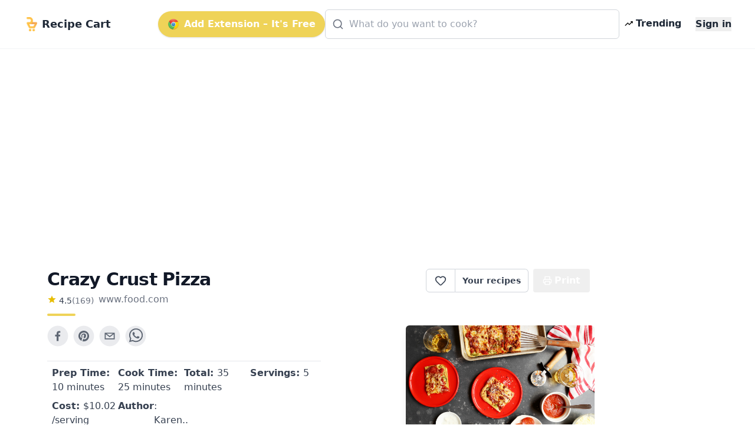

--- FILE ---
content_type: text/html; charset=utf-8
request_url: https://getrecipecart.com/recipe/crazy-crust-pizza/5fa08b92d174439f6d241502
body_size: 10780
content:
<!DOCTYPE html><html lang="en" class="scroll-smooth"><head><meta charSet="utf-8" data-next-head=""/><meta name="viewport" content="width=device-width" data-next-head=""/><script async="" type="text/javascript" src="https://pagead2.googlesyndication.com/pagead/js/adsbygoogle.js?client=ca-pub-4265365212624869" crossorigin="anonymous"></script><link rel="icon" href="/cartyellow.png" data-next-head=""/><meta property="twitter:creator" content="@get_recipe" data-next-head=""/><meta name="twitter:card" content="summary" data-next-head=""/><meta name="twitter:site" content="@get_recipe" data-next-head=""/><meta name="twitter:creator" content="@get_recipe" data-next-head=""/><meta property="og:type" content="website" data-next-head=""/><meta property="og:locale" content="en_US" data-next-head=""/><title data-next-head="">Crazy Crust Pizza | Recipe Cart | Recipe Cart</title><meta name="robots" content="index,follow" data-next-head=""/><meta property="og:title" content="Crazy Crust Pizza" data-next-head=""/><meta property="og:description" content="Whenever you need pizza quick, this is the recipe to go for! It is not a traditional yeast dough crust...it actually starts out with a batter that turns into a crust. It is extremely easy to prepare, very good and you could probably have it done and on your table before the pizza parlor could :)" data-next-head=""/><meta property="og:url" content="https://getrecipecart.com/recipe/crazy-crust-pizza/5fa08b92d174439f6d241502" data-next-head=""/><meta property="og:image" content="https://img.sndimg.com/food/image/upload/q_92,fl_progressive,w_1200,c_scale/v1/img/recipes/29/00/2/xQdf3FbsQb24BAdiLjrZ_0S9A2334.jpg" data-next-head=""/><meta property="og:site_name" content="Recipe Cart" data-next-head=""/><link rel="canonical" href="https://getrecipecart.com/recipe/crazy-crust-pizza/5fa08b92d174439f6d241502" data-next-head=""/><link rel="preconnect" href="https://fonts.gstatic.com"/><link rel="preload" href="/_next/static/css/b09087770a1cf5eb.css" as="style"/><script type="application/ld+json" data-next-head="">{"@context":"https://schema.org","@type":"Recipe","name":"Crazy Crust Pizza","description":"Whenever you need pizza quick, this is the recipe to go for! It is not a traditional yeast dough crust...it actually starts out with a batter that turns into a crust. It is extremely easy to prepare, very good and you could probably have it done and on your table before the pizza parlor could :)","datePublished":"2002-05-21T22:19Z","prepTime":"P0DT10M","cookTime":"P0DT25M","totalTime":"P0DT35M","keywords":["lunchsnacks","pork","grains","cheese","vegetable","meat","kid-friendly","less-60-mins","oven","beginner-cook","easy"],"author":[{"@type":"Person","name":"Karen.."}],"image":["https://img.sndimg.com/food/image/upload/q_92,fl_progressive,w_1200,c_scale/v1/img/recipes/29/00/2/xQdf3FbsQb24BAdiLjrZ_0S9A2334.jpg"],"aggregateRating":{"@type":"AggregateRating","ratingCount":169,"ratingValue":4.5},"recipeIngredient":["1   cup    flour","1   teaspoon    salt","1   teaspoon    oregano","1/8  teaspoon    black pepper","2   large    eggs","2/3  cup    milk","1   lb    ground beef or 1   lb    bulk Italian sausage, cooked and drained","1   small    onion, chopped fine","1/2  cup    sliced mushrooms (optional)","1 1/2  cups    pizza sauce or 1 1/2  cups    spaghetti sauce","2   cups    pre-shredded mozzarella cheese or 2   cups    pizza cheese"],"recipeInstructions":[{"@type":"HowToStep","text":"Preheat oven to 400 degrees."},{"@type":"HowToStep","text":"Grease and flour a pizza pan or 10 x 15 baking sheet (with sides)."},{"@type":"HowToStep","text":"Combine flour, salt, oregano, pepper, eggs and milk and mix well."},{"@type":"HowToStep","text":"Pour batter in pan and tilt pan around until bottom of pan is evenly coated."},{"@type":"HowToStep","text":"Sprinkle the cooked meat, onions and mushrooms over the batter."},{"@type":"HowToStep","text":"Bake for 20 minutes."},{"@type":"HowToStep","text":"Remove from oven and drizzle on pizza sauce."},{"@type":"HowToStep","text":"Sprinkle evenly with cheese."},{"@type":"HowToStep","text":"Bake for about 5 more minutes, or until cheese is bubbling."},{"@type":"HowToStep","text":"Slice and serve!"}]}</script><link href="https://fonts.googleapis.com/css?family=Source+Sans+Pro:400,700&amp;display=optional" rel="stylesheet"/><link href="https://fonts.googleapis.com/css2?family=Noto+Serif:wght@400;700&amp;display=swap" rel="stylesheet"/><link rel="stylesheet" href="/_next/static/css/b09087770a1cf5eb.css" data-n-g=""/><noscript data-n-css=""></noscript><script defer="" noModule="" src="/_next/static/chunks/polyfills-42372ed130431b0a.js"></script><script src="/_next/static/chunks/webpack-a339f4a57035852b.js" defer=""></script><script src="/_next/static/chunks/framework-14421c4268f5ae5e.js" defer=""></script><script src="/_next/static/chunks/main-f5c7413ac9cc4169.js" defer=""></script><script src="/_next/static/chunks/pages/_app-ae1a03ecd0322aa1.js" defer=""></script><script src="/_next/static/chunks/c455ed54-e645c4e9f8f4c9b2.js" defer=""></script><script src="/_next/static/chunks/988-ddf9509763b386a8.js" defer=""></script><script src="/_next/static/chunks/pages/recipe/%5B...params%5D-938f6033a4798493.js" defer=""></script><script src="/_next/static/QjkKsAnAvbn1QTH8MFusW/_buildManifest.js" defer=""></script><script src="/_next/static/QjkKsAnAvbn1QTH8MFusW/_ssgManifest.js" defer=""></script></head><body><link rel="preload" as="image" href="/cartyellow.png"/><link rel="preload" as="image" href="/chrome.png"/><link rel="preload" as="image" href="/trendingDark48.png"/><link rel="preload" as="image" href="/instacart-carrot.png"/><link rel="preload" as="image" href="/cartyellow48.png"/><div id="__next"><div><div><div class="Toastify"></div><div class="relative min-h-screen"><div id="content-wrap" class="flex flex-col justify-center items-center pt-18 pb-0 sm:pb-32"><nav id="header" class="no-print hidden md:flex fixed w-full z-10 top-0 bg-white/80 backdrop-blur supports-[backdrop-filter]:bg-white/60 text-gray-800 border-b border-gray-100"><div class="mx-auto w-full max-w-7xl  px-2 sm:px-4 md:px-6 lg:px-8 py-2"><div class="w-full flex flex-nowrap items-center justify-between py-2 z-10"><div class="pl-2 inline-flex items-center justify-start sm:flex-1"><a class="flex flex-nowrap items-center cursor-pointer whitespace-nowrap font-bold text-lg sm:text-2xl mr-1" href="/"><img class="mr-2 h-6" src="/cartyellow.png" alt="Recipe Cart"/><span class="text-xs sm:text-lg">Recipe Cart</span></a></div><div class="flex-grow z-20 px-2" id="nav-content"><ul class="flex flex-1 items-center justify-end gap-2 sm:gap-4"><button id="navAction" class="hidden lg:inline-flex mx-0 items-center bg-bgyellow text-white font-bold rounded-full py-2.5 px-4 shadow hover:shadow-md"><img class="h-5 mr-2 hidden lg:flex" src="/chrome.png" alt="Chrome logo"/>Add Extension – It&#x27;s Free</button><li class="hidden lg:flex flex-1 justify-center"><div class="w-full max-w-xl"><div class="relative transition-all w-full text-gray-800"><svg xmlns="http://www.w3.org/2000/svg" width="20" height="20" viewBox="0 0 24 24" fill="none" stroke="currentColor" stroke-width="2" stroke-linecap="round" stroke-linejoin="round" class="lucide lucide-search absolute left-3 top-1/2 transform -translate-y-1/2 text-gray-500 pointer-events-none z-10" aria-hidden="true"><path d="m21 21-4.34-4.34"></path><circle cx="11" cy="11" r="8"></circle></svg><form action="#"><div role="combobox" aria-haspopup="listbox" aria-owns="react-autowhatever-autosuggest" aria-expanded="false" class="relative w-full"><input type="text" autoComplete="off" aria-autocomplete="list" aria-controls="react-autowhatever-autosuggest" class="w-full pl-10 pr-10 py-3 rounded-md border border-gray-300 placeholder-gray-400 focus:outline-none focus:ring-2 focus:ring-bgyellow focus:border-bgyellow text-base" placeholder="What do you want to cook?" autoCapitalize="off" autoCorrect="off" value=""/><div id="react-autowhatever-autosuggest" role="listbox" class="w-full"></div></div></form></div></div></li><li><a class="text-gray-800 hover:text-gray-900 inline-flex items-center px-2 font-semibold no-underline cursor-pointer whitespace-nowrap" href="/popular"><img class="flex h-4 mr-1" src="/trendingDark48.png" alt="Trending"/><span class="flex text-xs sm:text-base">Trending</span></a></li><li><a class="hidden sm:inline-block text-gray-800 hover:text-gray-900 text-xs sm:text-base ml-4 font-semibold no-underline outline-none"><button class="font-bold">Sign in</button></a></li></ul></div></div></div><hr class="border-b border-gray-100 opacity-25 my-0 py-0"/></nav><div class="mx-auto w-full max-w-7xl pt-8 sm:pt-16 md:pt-20 px-2 sm:px-4 md:px-6 lg:px-8 w-full flex flex-row"><div class="flex-1 order-1 min-w-0"><div class="no-print my-4" style="display:flex;justify-content:center"><ins class="adsbygoogle" style="display:block;margin:16px 0px;width:100%;min-height:150px" data-ad-client="ca-pub-4265365212624869" data-ad-slot="3880067852" data-ad-format="auto" data-full-width-responsive="true"></ins></div><div class="flex flex-col pt-8 md:max-w-3xl lg:max-w-5xl text-left px-4 sm:px-12 w-full" id="print"><div class="flex w-full sm:flex-row justify-between items-center sm:items-start sm:mb-2"><div class="flex items-start justify-start flex-col mb-2"><h1 class="text-left font-bold tracking-tight text-2xl sm:text-3xl text-gray-900 flex-grow">Crazy Crust Pizza</h1><div class="flex flex-row items-center mt-1"><div class="flex flex-col items-center mr-2"><div class="flex flex-row"><svg xmlns="http://www.w3.org/2000/svg" width="16px" height="16px" viewBox="0 0 24 24" style="cursor:pointerEvent;pointer-events:none"><g class="nc-icon-wrapper" fill="#e7bd02"><path d="M12 17.27L18.18 21l-1.64-7.03L22 9.24l-7.19-.61L12 2 9.19 8.63 2 9.24l5.46 4.73L5.82 21z"></path></g></svg><p class="ml-1 text-left text-sm text-gray-700">4.5</p><p href="#" class="text-left text-sm text-gray-500">(<!-- -->169<!-- -->)</p></div></div><span class="no-print text-sm sm:text-base mb-1 text-gray-500 hover:text-gray-700 underline-offset-2 hover:underline lowercase cursor-pointer">www.food.com</span></div><div class="h-1 w-12 bg-bgyellow rounded mt-2"></div></div><div class="hidden sm:flex sm:items-start"><div class="flex items-center print:hidden"><div class="h-10 inline-flex items-center font-semibold text-sm border border-gray-300 text-gray-700 py-2 px-3 rounded-l-md bg-white hover:bg-gray-50 focus:outline-none"><div class="flex items-center justify-center cursor-pointer text-gray-700 w-6 h-6 undefined"><svg xmlns="http://www.w3.org/2000/svg" width="20" height="20" viewBox="0 0 24 24" fill="none" stroke="currentColor" stroke-width="2" stroke-linecap="round" stroke-linejoin="round" class="lucide lucide-heart transition-all duration-150" aria-hidden="true"><path d="M2 9.5a5.5 5.5 0 0 1 9.591-3.676.56.56 0 0 0 .818 0A5.49 5.49 0 0 1 22 9.5c0 2.29-1.5 4-3 5.5l-5.492 5.313a2 2 0 0 1-3 .019L5 15c-1.5-1.5-3-3.2-3-5.5"></path></svg></div><div id="favorites-popup" class="hidden  bg-white shadow-xl mt-3 block z-50 font-normal leading-normal text-sm text-left no-underline break-words rounded-lg h-auto" style="width:260px"><div><div class="bg-white text-gray-900 font-semibold p-3 rounded-t-lg flex justify-between items-center">Recipe saved<button type="button" class="p-1 rounded hover:bg-gray-100" aria-label="Close"><svg xmlns="http://www.w3.org/2000/svg" width="16" height="16" viewBox="0 0 24 24" fill="none" stroke="currentColor" stroke-width="2" stroke-linecap="round" stroke-linejoin="round" class="lucide lucide-x" aria-hidden="true"><path d="M18 6 6 18"></path><path d="m6 6 12 12"></path></svg></button></div><div class="px-3 mt-2 mb-2"><p class="text-xs font-semibold uppercase tracking-wide text-gray-600">Your folders</p></div><div class="px-3 mt-1 mb-2 text-xs text-gray-500">No folders yet. Create one to organize this recipe.</div><div class="px-3 mt-3 mb-1 border-t border-gray-100 pt-3"><button type="button" class="flex items-center gap-2 text-sm text-gray-700 hover:text-gray-900 transition-colors"><svg xmlns="http://www.w3.org/2000/svg" width="16" height="16" viewBox="0 0 24 24" fill="none" stroke="currentColor" stroke-width="2" stroke-linecap="round" stroke-linejoin="round" class="lucide lucide-folder-plus text-gray-500" aria-hidden="true"><path d="M12 10v6"></path><path d="M9 13h6"></path><path d="M20 20a2 2 0 0 0 2-2V8a2 2 0 0 0-2-2h-7.9a2 2 0 0 1-1.69-.9L9.6 3.9A2 2 0 0 0 7.93 3H4a2 2 0 0 0-2 2v13a2 2 0 0 0 2 2Z"></path></svg>New Folder</button></div><div class="flex items-center justify-between gap-3 px-3 py-3 rounded-b-lg"><button class="h-8 w-full sm:w-auto my-1 text-gray-900 bg-bgyellow hover:bg-bgyellowdark focus:bg-bgyellowdark font-bold py-2 px-4 rounded outline-none inline-flex items-center justify-center whitespace-nowrap transition-colors duration-200 opacity-60 cursor-not-allowed hover:bg-bgyellow" disabled="">Add</button></div></div></div></div><a class="no-print h-10 inline-flex items-center font-semibold text-sm text-gray-700 px-3 bg-white border border-l-0 border-gray-300 hover:bg-gray-50 rounded-r-md focus:outline-none mr-2 whitespace-nowrap" href="/favorites">Your recipes</a></div><button type="button" class="text-white bg-gray-600 hover:bg-gray-900 h-10 inline-flex items-center justify-center mr-2 px-4 py-2 font-bold rounded outline-none whitespace-nowrap rounded hidden sm:inline-flex " name="Save Recipe"><svg xmlns="http://www.w3.org/2000/svg" class="h-4 w-4 mr-1" viewBox="0 0 24 24" fill="none" stroke="currentColor" stroke-width="2" stroke-linecap="round" stroke-linejoin="round"><path d="M6 9V2h12v7"></path><path d="M6 18H4a2 2 0 0 1-2-2v-5a2 2 0 0 1 2-2h16a2 2 0 0 1 2 2v5a2 2 0 0 1-2 2h-2"></path><path d="M6 14h12v8H6z"></path></svg>Print</button></div></div><div class="flex flex-col sm:flex-row justify-between items-center sm:items-start min-h-56"><div class="flex flex-col w-full"><div class="no-print flex justify-center sm:justify-start mt-2 sm:mb-4 sm:mt-0 gap-2"><div class="sm:hidden"><div class="flex items-center print:hidden"><div class="h-10 inline-flex items-center font-semibold text-sm border border-gray-300 text-gray-700 py-2 px-3 rounded-l-md bg-white hover:bg-gray-50 focus:outline-none"><div class="flex items-center justify-center cursor-pointer text-gray-700 w-6 h-6 undefined"><svg xmlns="http://www.w3.org/2000/svg" width="20" height="20" viewBox="0 0 24 24" fill="none" stroke="currentColor" stroke-width="2" stroke-linecap="round" stroke-linejoin="round" class="lucide lucide-heart transition-all duration-150" aria-hidden="true"><path d="M2 9.5a5.5 5.5 0 0 1 9.591-3.676.56.56 0 0 0 .818 0A5.49 5.49 0 0 1 22 9.5c0 2.29-1.5 4-3 5.5l-5.492 5.313a2 2 0 0 1-3 .019L5 15c-1.5-1.5-3-3.2-3-5.5"></path></svg></div><div id="favorites-popup" class="hidden  bg-white shadow-xl mt-3 block z-50 font-normal leading-normal text-sm text-left no-underline break-words rounded-lg h-auto" style="width:260px"><div><div class="bg-white text-gray-900 font-semibold p-3 rounded-t-lg flex justify-between items-center">Recipe saved<button type="button" class="p-1 rounded hover:bg-gray-100" aria-label="Close"><svg xmlns="http://www.w3.org/2000/svg" width="16" height="16" viewBox="0 0 24 24" fill="none" stroke="currentColor" stroke-width="2" stroke-linecap="round" stroke-linejoin="round" class="lucide lucide-x" aria-hidden="true"><path d="M18 6 6 18"></path><path d="m6 6 12 12"></path></svg></button></div><div class="px-3 mt-2 mb-2"><p class="text-xs font-semibold uppercase tracking-wide text-gray-600">Your folders</p></div><div class="px-3 mt-1 mb-2 text-xs text-gray-500">No folders yet. Create one to organize this recipe.</div><div class="px-3 mt-3 mb-1 border-t border-gray-100 pt-3"><button type="button" class="flex items-center gap-2 text-sm text-gray-700 hover:text-gray-900 transition-colors"><svg xmlns="http://www.w3.org/2000/svg" width="16" height="16" viewBox="0 0 24 24" fill="none" stroke="currentColor" stroke-width="2" stroke-linecap="round" stroke-linejoin="round" class="lucide lucide-folder-plus text-gray-500" aria-hidden="true"><path d="M12 10v6"></path><path d="M9 13h6"></path><path d="M20 20a2 2 0 0 0 2-2V8a2 2 0 0 0-2-2h-7.9a2 2 0 0 1-1.69-.9L9.6 3.9A2 2 0 0 0 7.93 3H4a2 2 0 0 0-2 2v13a2 2 0 0 0 2 2Z"></path></svg>New Folder</button></div><div class="flex items-center justify-between gap-3 px-3 py-3 rounded-b-lg"><button class="h-8 w-full sm:w-auto my-1 text-gray-900 bg-bgyellow hover:bg-bgyellowdark focus:bg-bgyellowdark font-bold py-2 px-4 rounded outline-none inline-flex items-center justify-center whitespace-nowrap transition-colors duration-200 opacity-60 cursor-not-allowed hover:bg-bgyellow" disabled="">Add</button></div></div></div></div><a class="no-print h-10 inline-flex items-center font-semibold text-sm text-gray-700 px-3 bg-white border border-l-0 border-gray-300 hover:bg-gray-50 rounded-r-md focus:outline-none mr-2 whitespace-nowrap" href="/favorites">Your recipes</a></div></div><button aria-label="facebook" class="react-share__ShareButton mr-2 no-print opacity-80 hover:opacity-100" style="background-color:transparent;border:none;padding:0;font:inherit;color:inherit;cursor:pointer"><svg viewBox="0 0 64 64" width="36" height="36"><circle cx="32" cy="32" r="31" fill="#3b5998" style="fill:#e5e7eb"></circle><path d="M34.1,47V33.3h4.6l0.7-5.3h-5.3v-3.4c0-1.5,0.4-2.6,2.6-2.6l2.8,0v-4.8c-0.5-0.1-2.2-0.2-4.1-0.2 c-4.1,0-6.9,2.5-6.9,7V28H24v5.3h4.6V47H34.1z" fill="#374151"></path></svg></button><button aria-label="pinterest" class="react-share__ShareButton mr-2 no-print opacity-80 hover:opacity-100" style="background-color:transparent;border:none;padding:0;font:inherit;color:inherit;cursor:pointer"><svg viewBox="0 0 64 64" width="36" height="36"><circle cx="32" cy="32" r="31" fill="#cb2128" style="fill:#e5e7eb"></circle><path d="M32,16c-8.8,0-16,7.2-16,16c0,6.6,3.9,12.2,9.6,14.7c0-1.1,0-2.5,0.3-3.7 c0.3-1.3,2.1-8.7,2.1-8.7s-0.5-1-0.5-2.5c0-2.4,1.4-4.1,3.1-4.1c1.5,0,2.2,1.1,2.2,2.4c0,1.5-0.9,3.7-1.4,5.7 c-0.4,1.7,0.9,3.1,2.5,3.1c3,0,5.1-3.9,5.1-8.5c0-3.5-2.4-6.1-6.7-6.1c-4.9,0-7.9,3.6-7.9,7.7c0,1.4,0.4,2.4,1.1,3.1 c0.3,0.3,0.3,0.5,0.2,0.9c-0.1,0.3-0.3,1-0.3,1.3c-0.1,0.4-0.4,0.6-0.8,0.4c-2.2-0.9-3.3-3.4-3.3-6.1c0-4.5,3.8-10,11.4-10 c6.1,0,10.1,4.4,10.1,9.2c0,6.3-3.5,11-8.6,11c-1.7,0-3.4-0.9-3.9-2c0,0-0.9,3.7-1.1,4.4c-0.3,1.2-1,2.5-1.6,3.4 c1.4,0.4,3,0.7,4.5,0.7c8.8,0,16-7.2,16-16C48,23.2,40.8,16,32,16z" fill="#374151"></path></svg></button><button aria-label="email" class="react-share__ShareButton mr-2 no-print opacity-80 hover:opacity-100" style="background-color:transparent;border:none;padding:0;font:inherit;color:inherit;cursor:pointer"><svg viewBox="0 0 64 64" width="36" height="36"><circle cx="32" cy="32" r="31" fill="#7f7f7f" style="fill:#e5e7eb"></circle><path d="M17,22v20h30V22H17z M41.1,25L32,32.1L22.9,25H41.1z M20,39V26.6l12,9.3l12-9.3V39H20z" fill="#374151"></path></svg></button><button aria-label="whatsapp" class="react-share__ShareButton mr-2 no-print opacity-80 hover:opacity-100" style="background-color:transparent;border:none;padding:0;font:inherit;color:inherit;cursor:pointer"><svg viewBox="0 0 64 64" width="36" height="36"><circle cx="32" cy="32" r="31" fill="#25D366" style="fill:#e5e7eb"></circle><path d="m42.32286,33.93287c-0.5178,-0.2589 -3.04726,-1.49644 -3.52105,-1.66732c-0.4712,-0.17346 -0.81554,-0.2589 -1.15987,0.2589c-0.34175,0.51004 -1.33075,1.66474 -1.63108,2.00648c-0.30032,0.33658 -0.60064,0.36247 -1.11327,0.12945c-0.5178,-0.2589 -2.17994,-0.80259 -4.14759,-2.56312c-1.53269,-1.37217 -2.56312,-3.05503 -2.86603,-3.57283c-0.30033,-0.5178 -0.03366,-0.80259 0.22524,-1.06149c0.23301,-0.23301 0.5178,-0.59547 0.7767,-0.90616c0.25372,-0.31068 0.33657,-0.5178 0.51262,-0.85437c0.17088,-0.36246 0.08544,-0.64725 -0.04402,-0.90615c-0.12945,-0.2589 -1.15987,-2.79613 -1.58964,-3.80584c-0.41424,-1.00971 -0.84142,-0.88027 -1.15987,-0.88027c-0.29773,-0.02588 -0.64208,-0.02588 -0.98382,-0.02588c-0.34693,0 -0.90616,0.12945 -1.37736,0.62136c-0.4712,0.5178 -1.80194,1.76053 -1.80194,4.27186c0,2.51134 1.84596,4.945 2.10227,5.30747c0.2589,0.33657 3.63497,5.51458 8.80262,7.74113c1.23237,0.5178 2.1903,0.82848 2.94111,1.08738c1.23237,0.38836 2.35599,0.33657 3.24402,0.20712c0.99159,-0.15534 3.04985,-1.24272 3.47963,-2.45956c0.44013,-1.21683 0.44013,-2.22654 0.31068,-2.45955c-0.12945,-0.23301 -0.46601,-0.36247 -0.98382,-0.59548m-9.40068,12.84407l-0.02589,0c-3.05503,0 -6.08417,-0.82849 -8.72495,-2.38189l-0.62136,-0.37023l-6.47252,1.68286l1.73463,-6.29129l-0.41424,-0.64725c-1.70875,-2.71846 -2.6149,-5.85116 -2.6149,-9.07706c0,-9.39809 7.68934,-17.06155 17.15993,-17.06155c4.58253,0 8.88029,1.78642 12.11655,5.02268c3.23625,3.21036 5.02267,7.50812 5.02267,12.06476c-0.0078,9.3981 -7.69712,17.06155 -17.14699,17.06155m14.58906,-31.58846c-3.93529,-3.80584 -9.1133,-5.95471 -14.62789,-5.95471c-11.36055,0 -20.60848,9.2065 -20.61625,20.52564c0,3.61684 0.94757,7.14565 2.75211,10.26282l-2.92557,10.63564l10.93337,-2.85309c3.0136,1.63108 6.4052,2.4958 9.85634,2.49839l0.01037,0c11.36574,0 20.61884,-9.2091 20.62403,-20.53082c0,-5.48093 -2.14111,-10.64081 -6.03239,-14.51915" fill="#374151"></path></svg></button></div><div class="grid grid-cols-2 sm:grid-cols-4 gap-y-1 mt-2 border-t border-gray-200 rounded-b px-2 py-2"><h3 class="text-sm sm:text-base text-gray-700 font-medium mb-1"><b>Prep Time: </b> <!-- -->10 minutes</h3><h3 class="text-sm sm:text-base text-gray-700 font-medium mb-1"><b>Cook Time: </b> <!-- -->25 minutes</h3><h3 class="text-sm sm:text-base text-gray-700 font-medium mb-1"><b>Total: </b> <!-- -->35 minutes</h3><h3 class="text-sm sm:text-base text-gray-700 font-medium mb-1"><b>Servings: </b> <!-- -->5</h3><h3 class="text-sm sm:text-base text-gray-700 font-medium mb-1 no-print"><b>Cost: </b> $<!-- -->10.02<!-- --> /serving</h3><h3 class="hidden sm:flex text-sm sm:text-base text-gray-700 font-medium"><b>Author</b> <!-- -->: Karen..</h3></div><div class="no-print flex flex-row flex-wrap items-center mt-4"><svg xmlns="http://www.w3.org/2000/svg" viewBox="0 0 20 20" fill="#e7bd02" width="1.5rem" height="1.5rem" class="mr-1 mb-1"><path fill-rule="evenodd" d="M17.707 9.293a1 1 0 010 1.414l-7 7a1 1 0 01-1.414 0l-7-7A.997.997 0 012 10V5a3 3 0 013-3h5c.256 0 .512.098.707.293l7 7zM5 6a1 1 0 100-2 1 1 0 000 2z" clip-rule="evenodd"></path></svg><a role="link" class="text-bgyellowdark bg-transparent hover:bg-gray-100 border border-solid border-bgyellow font-bold uppercase text-xs px-2 py-2 rounded rounded-full  h-8 mr-1 mb-1 text-xs" href="/recipes/lunchsnacks">lunchsnacks</a><a role="link" class="text-bgyellowdark bg-transparent hover:bg-gray-100 border border-solid border-bgyellow font-bold uppercase text-xs px-2 py-2 rounded rounded-full  h-8 mr-1 mb-1 text-xs" href="/recipes/pork">pork</a><a role="link" class="text-bgyellowdark bg-transparent hover:bg-gray-100 border border-solid border-bgyellow font-bold uppercase text-xs px-2 py-2 rounded rounded-full  h-8 mr-1 mb-1 text-xs" href="/recipes/grains">grains</a></div></div><div class="flex text-blue-500 text-bgyellowdark justify-center sm:justify-end order-first sm:order-last w-full overflow-hidden"><img loading="lazy" class="flex w-full sm:max-w-xs max-h-56 rounded-md object-cover shadow-lg no-print" src="https://img.sndimg.com/food/image/upload/q_92,fl_progressive,w_1200,c_scale/v1/img/recipes/29/00/2/xQdf3FbsQb24BAdiLjrZ_0S9A2334.jpg" alt="Crazy Crust Pizza"/></div></div><div class="mt-4 flex flex-col items-start border-t-2 border-greengray"><h2 class="text-lg sm:text-xl font-semibold text-gray-800 mt-4 mb-2">Ingredients</h2><div class="flex flex-col"><div class="inline-block"><span class="text-sm font-semibold text-gray-500 hover:text-gray-600 focus:text-gray-600 cursor-pointer underline">Remove All</span> · <span class="text-sm font-semibold text-gray-500 hover:text-gray-600 focus:text-gray-600 cursor-pointer underline">Remove Spices</span> · <span class="text-sm font-semibold text-gray-500 hover:text-gray-600 focus:text-gray-600 cursor-pointer underline ">Remove Staples</span></div><div class="grid grid-cols-1 sm:grid-cols-2 w-full font-serif"><label class="trim-spacing inline-flex items-center mt-3 pr-4"><input type="checkbox" class="form-checkbox h-6 w-6 text-btngreen" checked="" value="1 cup flour"/><span class="ml-4 text-gray-700 font-medium">1 cup flour</span></label><label class="trim-spacing inline-flex items-center mt-3 pr-4"><input type="checkbox" class="form-checkbox h-6 w-6 text-btngreen" value="1 teaspoon salt"/><span class="ml-4 text-gray-700 font-medium">1 teaspoon salt</span></label><label class="trim-spacing inline-flex items-center mt-3 pr-4"><input type="checkbox" class="form-checkbox h-6 w-6 text-btngreen" checked="" value="1 teaspoon oregano"/><span class="ml-4 text-gray-700 font-medium">1 teaspoon oregano</span></label><label class="trim-spacing inline-flex items-center mt-3 pr-4"><input type="checkbox" class="form-checkbox h-6 w-6 text-btngreen" value="1/8 teaspoon black pepper"/><span class="ml-4 text-gray-700 font-medium">1/8 teaspoon black pepper</span></label><label class="trim-spacing inline-flex items-center mt-3 pr-4"><input type="checkbox" class="form-checkbox h-6 w-6 text-btngreen" checked="" value="2 large eggs"/><span class="ml-4 text-gray-700 font-medium">2 large eggs</span></label><label class="trim-spacing inline-flex items-center mt-3 pr-4"><input type="checkbox" class="form-checkbox h-6 w-6 text-btngreen" checked="" value="2/3 cup milk"/><span class="ml-4 text-gray-700 font-medium">2/3 cup milk</span></label><label class="trim-spacing inline-flex items-center mt-3 pr-4"><input type="checkbox" class="form-checkbox h-6 w-6 text-btngreen" checked="" value="1 lb ground beef or 1 lb bulk Italian sausage, cooked and drained"/><span class="ml-4 text-gray-700 font-medium">1 lb ground beef or 1 lb bulk Italian sausage, cooked and drained</span></label><label class="trim-spacing inline-flex items-center mt-3 pr-4"><input type="checkbox" class="form-checkbox h-6 w-6 text-btngreen" checked="" value="1 small onion, chopped fine"/><span class="ml-4 text-gray-700 font-medium">1 small onion, chopped fine</span></label><label class="trim-spacing inline-flex items-center mt-3 pr-4"><input type="checkbox" class="form-checkbox h-6 w-6 text-btngreen" checked="" value="1/2 cup sliced mushrooms (optional)"/><span class="ml-4 text-gray-700 font-medium">1/2 cup sliced mushrooms (optional)</span></label><label class="trim-spacing inline-flex items-center mt-3 pr-4"><input type="checkbox" class="form-checkbox h-6 w-6 text-btngreen" checked="" value="1 1/2 cups pizza sauce or 1 1/2 cups spaghetti sauce"/><span class="ml-4 text-gray-700 font-medium">1 1/2 cups pizza sauce or 1 1/2 cups spaghetti sauce</span></label><label class="trim-spacing inline-flex items-center mt-3 pr-4"><input type="checkbox" class="form-checkbox h-6 w-6 text-btngreen" checked="" value="2 cups pre-shredded mozzarella cheese or 2 cups pizza cheese"/><span class="ml-4 text-gray-700 font-medium">2 cups pre-shredded mozzarella cheese or 2 cups pizza cheese</span></label></div><div class="no-print w-full bg-paper border rounded-sm border-gray-300 flex flex-col p-2 items-center justify-center mt-4"><p class="text-md sm:text-xl font-semibold mb-3 text-center text-gray-800 uppercase inline-block">Export <b>9</b> ingredients for grocery delivery</p><div class="flex w-full flex-col sm:flex-row items-center justify-center"><button type="button" class="text-white bg-bgyellow hover:bg-bgyellowdark h-10 inline-flex items-center justify-center mr-2 px-4 py-2 font-bold rounded outline-none whitespace-nowrap rounded  mb-3 shadow-md w-full sm:w-80" name="Order on Instacart"><img class="h-4 mr-2" src="/instacart-carrot.png" alt="instacart"/><span class="text-md font-semibold">Order on Instacart</span></button></div></div></div></div><div class="no-print my-4" style="display:flex;justify-content:center"><ins class="adsbygoogle" style="display:block;margin:16px 0px;width:100%;min-height:200px" data-ad-client="ca-pub-4265365212624869" data-ad-slot="9688394970" data-ad-format="auto" data-full-width-responsive="true"></ins></div><h2 class="text-lg sm:text-xl font-semibold text-gray-800 my-4">Instructions</h2><div class="w-full no-print flex flex-col sm:flex-row items-center justify-center bg-gray-100 rounded py-4 border"><div class="flex flex-col justify-center"><span class="w-full text-center text-sm text-gray-500 uppercase">Helping creators monetize</span><button type="button" class="text-white bg-gray-600 hover:bg-gray-800 h-10 inline-flex items-center justify-center mr-2 px-4 py-2 font-bold rounded outline-none whitespace-nowrap rounded  mb-2 h-16 rounded-xl gradient"><i data-eva="eye-outline" data-eva-fill="#fff" data-eva-height="24px" data-eva-width="24px"></i><span class="ml-2 text-md font-semibold">View Recipe Instructions</span></button></div><div class="flex flex-col justify-center sm:mr-8"><span class="w-full text-center text-sm text-gray-500 uppercase">Show ad-free recipes at the top of any site <!-- -->
</span><button type="button" class="text-white bg-gray-600 hover:bg-gray-800 h-10 inline-flex items-center justify-center mr-2 px-4 py-2 font-bold rounded outline-none whitespace-nowrap rounded  mb-2 h-16 rounded-xl bg-gray-700 align-center "><img class="mt-2 h-6 mr-2" src="/chrome.png" alt="Chrome logo"/>Add to Chrome</button></div></div><div class="flex flex-col items-start py-8"><p class="text-md sm:text-lg font-bold mb-1 text-gray-700 whitespace-pre-wrap uppercase">Step 1</p><p class="text-md font-serif sm:text-lg mb-4 font-normal whitespace-pre-wrap leading-relaxed">Preheat oven to 400 degrees.</p><p class="text-md sm:text-lg font-bold mb-1 text-gray-700 whitespace-pre-wrap uppercase">Step 2</p><p class="text-md font-serif sm:text-lg mb-4 font-normal whitespace-pre-wrap leading-relaxed">Grease and flour a pizza pan or 10 x 15 baking sheet (with sides).</p><p class="text-md sm:text-lg font-bold mb-1 text-gray-700 whitespace-pre-wrap uppercase">Step 3</p><p class="text-md font-serif sm:text-lg mb-4 font-normal whitespace-pre-wrap leading-relaxed">Combine flour, salt, oregano, pepper, eggs and milk and mix well.</p><p class="text-md sm:text-lg font-bold mb-1 text-gray-700 whitespace-pre-wrap uppercase">Step 4</p><p class="text-md font-serif sm:text-lg mb-4 font-normal whitespace-pre-wrap leading-relaxed">Pour batter in pan and tilt pan around until bottom of pan is evenly coated.</p><p class="text-md sm:text-lg font-bold mb-1 text-gray-700 whitespace-pre-wrap uppercase">Step 5</p><p class="text-md font-serif sm:text-lg mb-4 font-normal whitespace-pre-wrap leading-relaxed">Sprinkle the cooked meat, onions and mushrooms over the batter.</p><p class="text-md sm:text-lg font-bold mb-1 text-gray-700 whitespace-pre-wrap uppercase">Step 6</p><p class="text-md font-serif sm:text-lg mb-4 font-normal whitespace-pre-wrap leading-relaxed">Bake for 20 minutes.</p><p class="text-md sm:text-lg font-bold mb-1 text-gray-700 whitespace-pre-wrap uppercase">Step 7</p><p class="text-md font-serif sm:text-lg mb-4 font-normal whitespace-pre-wrap leading-relaxed">Remove from oven and drizzle on pizza sauce.</p><p class="text-md sm:text-lg font-bold mb-1 text-gray-700 whitespace-pre-wrap uppercase">Step 8</p><p class="text-md font-serif sm:text-lg mb-4 font-normal whitespace-pre-wrap leading-relaxed">Sprinkle evenly with cheese.</p><p class="text-md sm:text-lg font-bold mb-1 text-gray-700 whitespace-pre-wrap uppercase">Step 9</p><p class="text-md font-serif sm:text-lg mb-4 font-normal whitespace-pre-wrap leading-relaxed">Bake for about 5 more minutes, or until cheese is bubbling.</p><p class="text-md sm:text-lg font-bold mb-1 text-gray-700 whitespace-pre-wrap uppercase">Step 10</p><p class="text-md font-serif sm:text-lg mb-4 font-normal whitespace-pre-wrap leading-relaxed">Slice and serve!</p></div></div></div></div><section class="no-print w-full pt-4 pb-8 bg-gray-50 border-t border-gray-100"><div class="mx-auto w-full max-w-7xl pt-8 sm:pt-16 md:pt-20 px-2 sm:px-4 md:px-6 lg:px-8 flex flex-col"><div class="w-full flex items-center justify-between mb-2 px-2"><h2 class="text-xl sm:text-2xl font-semibold text-gray-800">Top similar recipes</h2><span class="hidden sm:block text-sm text-gray-500">Curated for you</span></div><div class="h-0.5 w-12 bg-bgyellow rounded mb-2 mx-2"></div><div class="flex overflow-x-auto md:flex-row sm:row-wrap items-center whitespace-nowrap gap-2 pb-2"></div><div class="no-print my-4" style="display:flex;justify-content:center"><ins class="adsbygoogle" style="display:block;margin:16px 0px;width:100%;min-height:250px" data-ad-client="ca-pub-4265365212624869" data-ad-slot="7146177839" data-ad-format="auto" data-full-width-responsive="true"></ins></div></div></section><div class="w-full md:hidden"><section id="bottom-navigation" class="block fixed inset-x-0 bottom-0 z-[1000] bg-white/90 backdrop-blur supports-[backdrop-filter]:bg-white/70 shadow border-t border-gray-200"><div id="tabs" class="flex justify-between py-1"><a class="w-full text-gray-700 justify-center inline-block text-center pt-1 pb-1 " href="/"><svg xmlns="http://www.w3.org/2000/svg" width="24" height="24" viewBox="0 0 24 24" fill="none" stroke="currentColor" stroke-width="2" stroke-linecap="round" stroke-linejoin="round" class="lucide lucide-house h-6 w-6 mx-auto" aria-hidden="true"><path d="M15 21v-8a1 1 0 0 0-1-1h-4a1 1 0 0 0-1 1v8"></path><path d="M3 10a2 2 0 0 1 .709-1.528l7-5.999a2 2 0 0 1 2.582 0l7 5.999A2 2 0 0 1 21 10v9a2 2 0 0 1-2 2H5a2 2 0 0 1-2-2z"></path></svg><span class="tab tab-home block text-xs">Home</span></a><a href="#" class="w-full text-gray-700 justify-center inline-block text-center pt-1 pb-1 "><svg xmlns="http://www.w3.org/2000/svg" width="24" height="24" viewBox="0 0 24 24" fill="none" stroke="currentColor" stroke-width="2" stroke-linecap="round" stroke-linejoin="round" class="lucide lucide-trending-up h-6 w-6 mx-auto" aria-hidden="true"><path d="M16 7h6v6"></path><path d="m22 7-8.5 8.5-5-5L2 17"></path></svg><span class="tab tab-kategori block text-xs">Trending</span></a><a href="#" class="w-full text-gray-700 justify-center inline-block text-center pt-1 pb-1 "><svg xmlns="http://www.w3.org/2000/svg" width="24" height="24" viewBox="0 0 24 24" fill="none" stroke="currentColor" stroke-width="2" stroke-linecap="round" stroke-linejoin="round" class="lucide lucide-search h-6 w-6 mx-auto" aria-hidden="true"><path d="m21 21-4.34-4.34"></path><circle cx="11" cy="11" r="8"></circle></svg><span class="tab tab-explore block text-xs">Search</span></a><a href="#" class="w-full text-gray-700 justify-center inline-block text-center pt-1 pb-1 "><svg xmlns="http://www.w3.org/2000/svg" width="24" height="24" viewBox="0 0 24 24" fill="none" stroke="currentColor" stroke-width="2" stroke-linecap="round" stroke-linejoin="round" class="lucide lucide-log-in h-6 w-6 mx-auto" aria-hidden="true"><path d="m10 17 5-5-5-5"></path><path d="M15 12H3"></path><path d="M15 3h4a2 2 0 0 1 2 2v14a2 2 0 0 1-2 2h-4"></path></svg><span class="tab tab-whishlist block text-xs">Sign in</span></a></div></section></div></div><footer class="bg-white border-t w-full"><div class="mx-auto w-full max-w-7xl pt-8 sm:pt-16 md:pt-20 px-2 sm:px-4 md:px-6 lg:px-8 py-8"><div class="w-full grid grid-cols-1 sm:grid-cols-3 gap-8 items-start"><div class="flex items-start"><div class="pl-2 inline-flex items-center"><img class="h-6 mr-2" src="/cartyellow48.png" alt="Recipe Cart"/><a class="cursor-pointer text-bgyellowdark font-bold text-2xl lg:text-3xl" href="/">Recipe Cart</a></div></div><div><p class="uppercase text-gray-500 tracking-wide text-sm mb-2">Legal</p><ul class="list-reset mb-6"><li class="mt-2 inline-block mr-2 md:block md:mr-0"><a class="no-underline text-gray-800 hover:text-gray-900" href="/privacy">Privacy</a></li></ul></div><div><p class="uppercase text-gray-500 tracking-wide text-sm mb-2">Contact</p><ul class="list-reset mb-6"><li class="mt-2"><a class="no-underline text-gray-800 hover:text-gray-900" href="mailto:support@getrecipecart.com">Email</a></li><li class="mt-2"><a class="no-underline text-gray-800 hover:text-gray-900" href="/bloggers">For Bloggers / DMCA</a></li></ul></div><div><p class="uppercase text-gray-500 tracking-wide text-sm mb-2">Contact</p><ul class="list-reset mb-6"><li class="mt-2"><a href="https://go.cheddarcash.com/recipe-listing" class="no-underline text-gray-800 hover:text-gray-900">Cheddar: Recommended Budgeting App 🧀</a></li></ul></div></div></div></footer></div></div></div></div><script id="__NEXT_DATA__" type="application/json">{"props":{"pageProps":{"recipeData":{"cookTimeMinutes":25,"parsed_ingredients":[{"input":"1 cup flour","name":"flour","qty":"1","unit":"cup"},{"input":"1 teaspoon salt","name":"salt","qty":"1","unit":"teaspoon"},{"input":"1 teaspoon oregano","name":"oregano","qty":"1","unit":"teaspoon"},{"input":"1/8 teaspoon black pepper","name":"black pepper","other":"1/8","unit":"teaspoon"},{"comment":"large","input":"2 large eggs","name":"eggs","qty":"2"},{"input":"2/3 cup milk","name":"milk","other":"2/3","unit":"cup"},{"comment":"or 1 lb bulk Italian sausage, cooked and drained","input":"1 lb ground beef or 1 lb bulk Italian sausage, cooked and drained","name":"beef","other":"lb ground","qty":"1"},{"comment":"chopped fine","input":"1 small onion, chopped fine","other":"small onion,","qty":"1"},{"comment":"sliced","input":"1/2 cup sliced mushrooms (optional)","name":"mushrooms (optional)","qty":"1/2","unit":"cup"},{"input":"1 1/2 cups pizza sauce or 1 1/2 cups spaghetti sauce","name":"pizza sauce spaghetti sauce","other":"or 1 1/2","qty":"1 1/2","unit":"cup cup"},{"comment":"or 2 cups","input":"2 cups pre-shredded mozzarella cheese or 2 cups pizza cheese","name":"pre-shredded mozzarella cheese pizza cheese","qty":"2","unit":"cup"}],"carbohydrateContent":74.2,"sodiumContent":2477.9,"sugarContent":6.3,"nutrition":{"sugarContent":"6.3","cholesterolContent":"445.8","saturatedFatContent":"32.4","carbohydrateContent":"74.2","sodiumContent":"2477.9","calories":"1291.6","fatContent":"69.6","proteinContent":"86.9","fiberContent":"6.2","@type":"NutritionInformation"},"category":["one-dish-meal"],"name":"Crazy Crust Pizza","prepTimeMinutes":10,"totalTime":"35 minutes","numIngredients":11,"servings":5,"views":531,"calories":1291.6,"recipeJsonSchema":{"review":[{"datePublished":"November 25, 2002","reviewRating":{"bestRating":"5","@type":"Rating","worstRating":"1","ratingValue":5},"itemReviewed":{"@type":"Thing","name":"Crazy Crust Pizza"},"@type":"Review","description":"What a great pizza recipe. Both my husband and I are diabetic, so the fact that this crust is about half the amount of carbs as traditional crust is a great bonus for us. The baked crust is very light in texture. I cut the salt amount in half and don't feel that it compromised the flavor in any way. We will definately make again. Thank you.","author":"KathyShu"}],"datePublished":"2002-05-21T22:19Z","recipeIngredient":["1   cup    flour","1   teaspoon    salt","1   teaspoon    oregano","1/8  teaspoon    black pepper","2   large    eggs","2/3  cup    milk","1   lb    ground beef or 1   lb    bulk Italian sausage, cooked and drained ","1   small    onion, chopped fine ","1/2  cup    sliced mushrooms (optional)","1 1/2  cups    pizza sauce or 1 1/2  cups    spaghetti sauce","2   cups    pre-shredded mozzarella cheese or 2   cups    pizza cheese"],"publisher":{"url":"https://www.food.com","logo":{"url":"https://geniuskitchen.sndimg.com/fdc-new/img/FDC-Logo.png","@type":"ImageObject"},"@type":"Organization","name":"Food.com"},"aggregateRating":{"reviewCount":"169","@type":"AggregateRating","ratingValue":"4.5"},"image":"https://img.sndimg.com/food/image/upload/q_92,fl_progressive,w_1200,c_scale/v1/img/recipes/29/00/2/xQdf3FbsQb24BAdiLjrZ_0S9A2334.jpg","cookTime":"PT25M","recipeInstructions":[{"text":"Preheat oven to 400 degrees.","@type":"HowToStep"},{"text":"Grease and flour a pizza pan or 10 x 15 baking sheet (with sides).","@type":"HowToStep"},{"text":"Combine flour, salt, oregano, pepper, eggs and milk and mix well.","@type":"HowToStep"},{"text":"Pour batter in pan and tilt pan around until bottom of pan is evenly coated.","@type":"HowToStep"},{"text":"Sprinkle the cooked meat, onions and mushrooms over the batter.","@type":"HowToStep"},{"text":"Bake for 20 minutes.","@type":"HowToStep"},{"text":"Remove from oven and drizzle on pizza sauce.","@type":"HowToStep"},{"text":"Sprinkle evenly with cheese.","@type":"HowToStep"},{"text":"Bake for about 5 more minutes, or until cheese is bubbling.","@type":"HowToStep"},{"text":"Slice and serve!","@type":"HowToStep"}],"@type":"Recipe","totalTime":"PT35M","@context":"http://schema.org","recipeYield":"8 slices, 2-4 serving(s)","recipeCategory":"One Dish Meal","prepTime":"PT10M","nutrition":{"sugarContent":"6.3","cholesterolContent":"445.8","saturatedFatContent":"32.4","carbohydrateContent":"74.2","sodiumContent":"2477.9","calories":"1291.6","fatContent":"69.6","proteinContent":"86.9","fiberContent":"6.2","@type":"NutritionInformation"},"name":"Crazy Crust Pizza","mainEntityOfPage":"true","keywords":"Lunch/Snacks,Pork,Grains,Cheese,Vegetable,Meat,Kid Friendly,\u003c 60 Mins,Oven,Beginner Cook,Easy","description":"Whenever you need pizza quick, this is the recipe to go for! It is not a traditional yeast dough crust...it actually starts out with a batter that turns into a crust. It is extremely easy to prepare, very good and you could probably have it done and on your table before the pizza parlor could :)","author":"Karen.."},"proteinContent":86.9,"host":"www.food.com","keywords":["lunchsnacks","pork","grains","cheese","vegetable","meat","kid-friendly","less-60-mins","oven","beginner-cook","easy"],"ingredients":["1   cup    flour","1   teaspoon    salt","1   teaspoon    oregano","1/8  teaspoon    black pepper","2   large    eggs","2/3  cup    milk","1   lb    ground beef or 1   lb    bulk Italian sausage, cooked and drained","1   small    onion, chopped fine","1/2  cup    sliced mushrooms (optional)","1 1/2  cups    pizza sauce or 1 1/2  cups    spaghetti sauce","2   cups    pre-shredded mozzarella cheese or 2   cups    pizza cheese"],"description":"Whenever you need pizza quick, this is the recipe to go for! It is not a traditional yeast dough crust...it actually starts out with a batter that turns into a crust. It is extremely easy to prepare, very good and you could probably have it done and on your table before the pizza parlor could :)","author":"Karen..","instructions":["Preheat oven to 400 degrees.","Grease and flour a pizza pan or 10 x 15 baking sheet (with sides).","Combine flour, salt, oregano, pepper, eggs and milk and mix well.","Pour batter in pan and tilt pan around until bottom of pan is evenly coated.","Sprinkle the cooked meat, onions and mushrooms over the batter.","Bake for 20 minutes.","Remove from oven and drizzle on pizza sauce.","Sprinkle evenly with cheese.","Bake for about 5 more minutes, or until cheese is bubbling.","Slice and serve!"],"cholesterolContent":445.8,"image":"https://img.sndimg.com/food/image/upload/q_92,fl_progressive,w_1200,c_scale/v1/img/recipes/29/00/2/xQdf3FbsQb24BAdiLjrZ_0S9A2334.jpg","url":"www.food.com/recipe/crazy-crust-pizza-29002","cookTime":"25 minutes","fiberContent":6.2,"carts":0,"path":"/recipe/crazy-crust-pizza-29002","ratingValue":4.5,"ratingCount":169,"date":"2020-11-02 22:43:30.087000","prepTime":"10 minutes","totalTimeMinutes":35,"shares":527,"amz_url":"https://www.amazon.com/afx/ingredients/landingencoded?encodedIngredients=[base64]%3D\u0026tag=getrecipecart-20","total_price":50.120000000000005,"updated_at":"2026-01-19 22:40:44.928000","id":"5fa08b92d174439f6d241502"},"similar":[],"url":"https://getrecipecart.com/recipe/crazy-crust-pizza/5fa08b92d174439f6d241502"},"__N_SSP":true},"page":"/recipe/[...params]","query":{"params":["crazy-crust-pizza","5fa08b92d174439f6d241502"]},"buildId":"QjkKsAnAvbn1QTH8MFusW","isFallback":false,"isExperimentalCompile":false,"gssp":true,"scriptLoader":[]}</script></body></html>

--- FILE ---
content_type: text/html; charset=utf-8
request_url: https://www.google.com/recaptcha/api2/aframe
body_size: 268
content:
<!DOCTYPE HTML><html><head><meta http-equiv="content-type" content="text/html; charset=UTF-8"></head><body><script nonce="43RS6wRg8Xe7fJgaBk-CKQ">/** Anti-fraud and anti-abuse applications only. See google.com/recaptcha */ try{var clients={'sodar':'https://pagead2.googlesyndication.com/pagead/sodar?'};window.addEventListener("message",function(a){try{if(a.source===window.parent){var b=JSON.parse(a.data);var c=clients[b['id']];if(c){var d=document.createElement('img');d.src=c+b['params']+'&rc='+(localStorage.getItem("rc::a")?sessionStorage.getItem("rc::b"):"");window.document.body.appendChild(d);sessionStorage.setItem("rc::e",parseInt(sessionStorage.getItem("rc::e")||0)+1);localStorage.setItem("rc::h",'1768862448007');}}}catch(b){}});window.parent.postMessage("_grecaptcha_ready", "*");}catch(b){}</script></body></html>